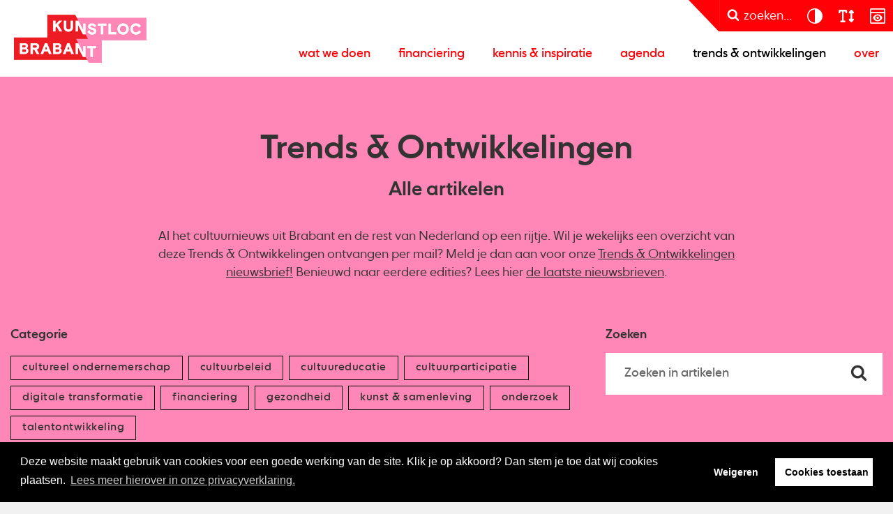

--- FILE ---
content_type: text/html; charset=utf-8
request_url: https://www.kunstlocbrabant.nl/trends-ontwikkelingen?categories=onderzoek
body_size: 98825
content:
<!DOCTYPE html>
<html lang="nl">
<head>
    <!--''''''''''''''''''''''''''''''''''''''''''''''''''''''''''''''''''//-->
    <!--                                                                  //-->
    <!--  This site has been developed by:                                //-->
    <!--  The Cre8ion.Lab - The Creative Communication Company            //-->
    <!--                    Copyright 2026 - All rights reserved          //-->
    <!--  www.cre8ion.com                                                 //-->
    <!--  info@cre8ion.com                                                //-->
    <!--                                                                  //-->
    <!--''''''''''''''''''''''''''''''''''''''''''''''''''''''''''''''''''//-->
    <meta charset="utf-8">
    <title>Trends & ontwikkelingen in de culturele sector</title>
    <meta name="description" content="Al het cultuurnieuws op een rijtje. Blijf op de hoogte van wat er gebeurt op gebied van cultuurbeleid, cultureel ondernemerschap, cultuureducatie, cultuurparticipatie en meer." />
    <meta name="robots" content="index, follow" />
    <meta name="googlebot" content="index, follow" />
    <meta name="author" content="Kunstloc Brabant" />
    <link rel="canonical" href="https://www.kunstlocbrabant.nl/trends-ontwikkelingen" />

    <meta property="og:type" content="website" />
    <meta property="og:site_name" content="Kunstloc Brabant" />
    <meta property="og:locale" content="nl" />
    <meta property="og:title" content="Trends & ontwikkelingen in de culturele sector" />
    <meta property="og:description" content="Al het cultuurnieuws op een rijtje. Blijf op de hoogte van wat er gebeurt op gebied van cultuurbeleid, cultureel ondernemerschap, cultuureducatie, cultuurparticipatie en meer." />
    <meta property="og:image" content="https://www.kunstlocbrabant.nl/cache/trends-ontwikkelingen.2343/trends-ontwikkelingen-s1920x1080.png" />

    <meta name="viewport" content="width=device-width, initial-scale=1, user-scalable=yes, minimum-scale=0, maximum-scale=2" />
    <meta name="apple-mobile-web-app-capable" content="yes" />
    <meta name="apple-mobile-web-app-status-bar-style" content="default" />
    <meta http-equiv="X-UA-Compatible" content="IE=edge" />
    <meta name="author" content="" />
    <meta name="revisit-after" content="6 days" />
    <link rel="stylesheet" href="/Styles/Css/Styles.css?v=7QiuyUurwTafzUKj_BQXmxQ-3ZlMns57lISiBL6_Xvc" />
    <script src="/Scripts/cre8ion-cookieconsent-nl.js" type="text/javascript"></script>
    <script src="/scripts/head.min.js?v=QTZJBvGdju5KsF3PiHWgjQGBDfr5qwDkZMbcIoVVgcE"></script>
    <script src="https://www.youtube.com/player_api"></script>
    <link rel="apple-touch-icon" sizes="180x180" href="/Icons/apple-touch-icon.png?v=NmbqyJQ6w2">
    <link rel="icon" type="image/png" sizes="32x32" href="/Icons/favicon-32x32.png?v=NmbqyJQ6w2">
    <link rel="icon" type="image/png" sizes="16x16" href="/Icons/favicon-16x16.png?v=NmbqyJQ6w2">
    <link rel="manifest" href="/Icons/site.webmanifest?v=NmbqyJQ6w2">
    <link rel="mask-icon" href="/Icons/safari-pinned-tab.svg?v=NmbqyJQ6w2" color="#ff0006">
    <link rel="shortcut icon" href="/Icons/favicon.ico?v=NmbqyJQ6w2">
    <meta name="msapplication-TileColor" content="#b91d47">
    <meta name="theme-color" content="#ffffff">
    <script defer src="https://cdnjs.cloudflare.com/ajax/libs/font-awesome/6.7.2/js/all.min.js" integrity="sha512-b+nQTCdtTBIRIbraqNEwsjB6UvL3UEMkXnhzd8awtCYh0Kcsjl9uEgwVFVbhoj3uu1DO1ZMacNvLoyJJiNfcvg==" crossorigin="anonymous" referrerpolicy="no-referrer"></script>
</head>
<body class=" is-not-homepage">
    <ul class="skip-links">
        <li><a href="#main" class="screen-reader-shortcut"> Door naar de hoofd inhoud</a></li>
        <li><a href="#footer" class="screen-reader-shortcut"> Spring naar de voettekst</a></li>
        <li><a href="#nav-wrapper" class="screen-reader-shortcut"> Naar navigatie</a></li>
    </ul>
    
    <header class="header">
        <div class="header-flex">
            <a href="/" class="logo">Kunstloc Brabant</a>
            <button id="nav-toggle" class="hamburger hamburger--elastic">
                <span class="hamburger-box">
                    <span class="hamburger-inner"></span>
                </span>
            </button>
            <div class="nav-wrapper" id="nav-wrapper">
                <div class="top-nav-wrapper">
                    <svg class="svg-shape" xmlns="http://www.w3.org/2000/svg" width="43" height="42" viewBox="0 0 43 42" fill="none">
                        <path d="M41.3474 42L0.988281 0H42.9883V42H41.3474Z" fill="#FF0006" />
                    </svg>
                    <button title="Zoeken" class="btn btn-primary search search-btn" aria-label="zoeken" aria-pressed="false">
                        <i class="icon icon-search"></i><span class="text">zoeken...</span>
                    </button>
                    <div class="accessibilitys">
                        <button title="Contrast" aria-label="contrast" aria-pressed="false" class="btn btn-primary accessibility" data-type="contrast">
                            <svg xmlns="http://www.w3.org/2000/svg" width="31" height="30" viewBox="0 0 31 30" fill="none">
                                <path d="M26.4948 11.7302C26.2854 11.0491 26.0027 10.389 25.6572 9.76024C25.1547 8.82763 24.516 7.96837 23.7622 7.22438C22.2231 5.684 20.2652 4.63613 18.1293 4.21697C16.0039 3.78735 13.7948 3.99692 11.7845 4.83522C9.7743 5.66304 8.05723 7.07768 6.85318 8.8905C5.64914 10.7033 5 12.8305 5 14.9996C5 17.1687 5.64914 19.3064 6.85318 21.1087C8.05723 22.9216 9.7743 24.3257 11.7845 25.164C13.7948 25.9918 16.0039 26.2119 18.1398 25.7927C20.2757 25.3631 22.2336 24.3152 23.7726 22.7853C24.516 22.0309 25.1547 21.1821 25.6677 20.2495C26.0132 19.6208 26.2854 18.9606 26.5053 18.2795C27.1649 16.1523 27.1649 13.8679 26.5053 11.7407L26.4948 11.7302ZM6.57049 14.9996C6.57049 12.4952 7.56514 10.0956 9.33456 8.33513C11.104 6.56422 13.5016 5.56873 15.9935 5.56873V24.4305C13.4911 24.4305 11.0935 23.435 9.33456 21.6641C7.56514 19.8932 6.57049 17.4936 6.57049 14.9996Z" fill="white" />
                            </svg>
                        </button>
                        <button title="Lettergroote" aria-label="lettergroote" aria-pressed="false" class="btn btn-primary accessibility" data-type="size">
                            <svg xmlns="http://www.w3.org/2000/svg" width="31" height="30" viewBox="0 0 31 30" fill="none">
                                <path d="M7.44421 9.8565V8.571H9.88842V21.426H8.66631C7.99034 21.426 7.44421 22.0004 7.44421 22.7115C7.44421 23.4225 7.99034 23.997 8.66631 23.997H13.5547C14.2307 23.997 14.7768 23.4225 14.7768 22.7115C14.7768 22.0004 14.2307 21.426 13.5547 21.426H12.3326V8.571H14.7768V9.8565C14.7768 10.5675 15.323 11.142 15.9989 11.142C16.6749 11.142 17.221 10.5675 17.221 9.8565V7.92825C17.221 6.86369 16.3999 6 15.3879 6H6.83316C5.8211 6 5 6.86369 5 7.92825V9.8565C5 10.5675 5.54613 11.142 6.2221 11.142C6.89808 11.142 7.44421 10.5675 7.44421 9.8565ZM24.1947 6.37762C23.7173 5.87547 22.942 5.87547 22.4646 6.37762L20.0204 8.94861C19.6691 9.31819 19.566 9.86855 19.7569 10.3506C19.9479 10.8327 20.3909 11.146 20.8874 11.146H22.1095V18.855H20.8874C20.3947 18.855 19.9479 19.1683 19.7569 19.6504C19.566 20.1325 19.6729 20.6828 20.0204 21.0524L22.4646 23.6234C22.942 24.1255 23.7173 24.1255 24.1947 23.6234L26.6389 21.0524C26.9902 20.6828 27.0933 20.1325 26.9024 19.6504C26.7114 19.1683 26.2684 18.855 25.772 18.855H24.5537V11.142H25.7758C26.2684 11.142 26.7153 10.8287 26.9062 10.3466C27.0972 9.86453 26.9902 9.31418 26.6427 8.9446L24.1985 6.3736L24.1947 6.37762Z" fill="white" />
                            </svg>
                        </button>
                        <button title="Prikkelarm" aria-label="prikkelarm" aria-pressed="false" class="btn btn-primary accessibility" data-type="content">
                            <svg width="31" height="30" viewBox="0 0 31 30" fill="none" xmlns="http://www.w3.org/2000/svg">
                                <path fill-rule="evenodd" clip-rule="evenodd" d="M6.69231 4H25.3077C25.759 4 26.1877 4.18051 26.5036 4.49641C26.8195 4.81231 27 5.24103 27 5.69231V24.3077C27 24.759 26.8195 25.1877 26.5036 25.5036C26.1877 25.8195 25.759 26 25.3077 26H6.69231C6.24103 26 5.81231 25.8195 5.49641 25.5036C5.18051 25.1877 5 24.759 5 24.3077V5.69231C5 5.24103 5.18051 4.81231 5.49641 4.49641C5.81231 4.18051 6.24103 4 6.69231 4ZM25.3077 5.69231H6.69231V9.07692H25.3077V5.69231ZM6.69231 10.7692V24.3077H25.3077V10.7692H6.69231ZM22.5774 17.0985C22.0585 15.7672 21.1559 14.6164 19.9826 13.7928C18.8092 12.9692 17.4215 12.5067 16 12.4615C14.5672 12.5067 13.1795 12.9692 12.0174 13.7928C10.8441 14.6164 9.94154 15.7672 9.42256 17.0985L9.23077 17.5385L9.42256 17.9785C9.94154 19.3097 10.8441 20.4605 12.0174 21.2841C13.1908 22.1077 14.5785 22.5703 16 22.6154C17.4328 22.5703 18.8205 22.1077 19.9826 21.2841C21.1559 20.4605 22.0585 19.3097 22.5774 17.9785L22.7692 17.5385L22.5774 17.0985ZM16 20.9231C15.3344 20.9231 14.68 20.72 14.1159 20.3477C13.5631 19.9754 13.1231 19.4451 12.8749 18.8246C12.6154 18.2041 12.5477 17.5272 12.6831 16.8728C12.8185 16.2185 13.1344 15.6092 13.6082 15.1354C14.0821 14.6615 14.68 14.3344 15.3456 14.2103C16 14.0749 16.6882 14.1426 17.2974 14.4021C17.9179 14.6615 18.4482 15.0903 18.8205 15.6431C19.1928 16.1959 19.3959 16.8503 19.3959 17.5272C19.3959 18.4297 19.0349 19.2872 18.4031 19.919C17.7713 20.5508 16.9138 20.9118 16.0113 20.9118L16 20.9231ZM16 19.2308C16.9364 19.2308 17.6923 18.4749 17.6923 17.5385C17.6923 16.6021 16.9364 15.8462 16 15.8462C15.0636 15.8462 14.3077 16.6021 14.3077 17.5385C14.3077 18.4749 15.0636 19.2308 16 19.2308Z" fill="white" />
                            </svg>
                        </button>
                    </div>
                </div>
                <div class="primary-nav">
                    <ul>
                        <li class=" item-wat-we-doen children">
                            <a href="https://www.kunstlocbrabant.nl/wat-we-doen" class="item link-wat-we-doen">Wat we doen</a>
                            <ul class="submenu">                                <li class=" sub-item-cultuurparticipatie"><a href="https://www.kunstlocbrabant.nl/wat-we-doen/cultuurparticipatie" class="subitem sub-link-cultuurparticipatie">Cultuurparticipatie</a></li>                                                            <li class=" sub-item-cultuuradvies-op-maat"><a href="https://www.kunstlocbrabant.nl/wat-we-doen/cultuuradvies-op-maat" class="subitem sub-link-cultuuradvies-op-maat">Cultuuradvies op maat</a></li>                                                            <li class=" sub-item-cultuureducatie"><a href="https://www.kunstlocbrabant.nl/wat-we-doen/cultuureducatie" class="subitem sub-link-cultuureducatie">Cultuureducatie</a></li>                                                            <li class=" sub-item-cultureel-ondernemerschap"><a href="https://www.kunstlocbrabant.nl/wat-we-doen/cultureel-ondernemerschap" class="subitem sub-link-cultureel-ondernemerschap">Cultureel ondernemerschap</a></li>                                                            <li class=" sub-item-kunst-en-samenleving"><a href="https://www.kunstlocbrabant.nl/wat-we-doen/kunst-en-samenleving" class="subitem sub-link-kunst-en-samenleving">Kunst en samenleving</a></li>                                                            <li class=" sub-item-talentontwikkeling-kunst"><a href="https://www.kunstlocbrabant.nl/wat-we-doen/talentontwikkeling-kunst" class="subitem sub-link-talentontwikkeling-kunst">Talentontwikkeling kunst</a></li>                                                            <li class=" sub-item-cultuurbeleid"><a href="https://www.kunstlocbrabant.nl/wat-we-doen/cultuurbeleid" class="subitem sub-link-cultuurbeleid">Cultuurbeleid</a></li>                            </ul>
                        </li>
                    
                        <li class=" item-financiering children">
                            <a href="https://www.kunstlocbrabant.nl/financiering" class="item link-financiering">Financiering</a>
                            <ul class="submenu">                                <li class=" sub-item-versterken-cultureel-ondernemerschap"><a href="https://www.kunstlocbrabant.nl/financiering/versterken-cultureel-ondernemerschap" class="subitem sub-link-versterken-cultureel-ondernemerschap">Versterken cultureel ondernemerschap</a></li>                                                            <li class=" sub-item-levendig-brabant-mix"><a href="https://www.kunstlocbrabant.nl/financiering/levendig-brabant-mix" class="subitem sub-link-levendig-brabant-mix">Levendig Brabant</a></li>                                                            <li class=" sub-item-financiering-cultureel-ondernemerschap"><a href="https://www.kunstlocbrabant.nl/financiering/financiering-cultureel-ondernemerschap" class="subitem sub-link-financiering-cultureel-ondernemerschap">financiering cultureel ondernemerschap</a></li>                                                            <li class=" sub-item-financiering-cultuureducatie"><a href="https://www.kunstlocbrabant.nl/financiering/financiering-cultuureducatie" class="subitem sub-link-financiering-cultuureducatie">financiering cultuureducatie</a></li>                                                            <li class=" sub-item-overzicht-subsidieregelingen-en-fondsen"><a href="https://www.kunstlocbrabant.nl/financiering/overzicht-subsidieregelingen-en-fondsen" class="subitem sub-link-overzicht-subsidieregelingen-en-fondsen">Overzicht subsidieregelingen en fondsen</a></li>                            </ul>
                        </li>
                    
                        <li class=" item-kennis-inspiratie">
                            <a href="https://www.kunstlocbrabant.nl/kennis-inspiratie" class="item link-kennis-inspiratie">Kennis & inspiratie</a>
                            
                        </li>
                    
                        <li class=" item-agenda">
                            <a href="https://www.kunstlocbrabant.nl/agenda" class="item link-agenda">Agenda</a>
                            
                        </li>
                    
                        <li class=" item-trends-ontwikkelingen">
                            <a href="https://www.kunstlocbrabant.nl/trends-ontwikkelingen" class="item link-trends-ontwikkelingen active">Trends & ontwikkelingen</a>
                            
                        </li>
                    
                        <li class=" item-over children">
                            <a href="https://www.kunstlocbrabant.nl/over" class="item link-over">Over</a>
                            <ul class="submenu">                                <li class=" sub-item-contact"><a href="https://www.kunstlocbrabant.nl/over/contact" class="subitem sub-link-contact">Contact</a></li>                                                            <li class=" sub-item-nieuwsbrief"><a href="https://www.kunstlocbrabant.nl/over/nieuwsbrief" class="subitem sub-link-nieuwsbrief">Nieuwsbrieven</a></li>                                                            <li class=" sub-item-wie-is-wie"><a href="https://www.kunstlocbrabant.nl/over/wie-is-wie" class="subitem sub-link-wie-is-wie">Wie is wie</a></li>                                                            <li class=" sub-item-raad-van-toezicht"><a href="https://www.kunstlocbrabant.nl/over/raad-van-toezicht" class="subitem sub-link-raad-van-toezicht">Raad van toezicht</a></li>                                                            <li class=" sub-item-vacatures"><a href="https://www.kunstlocbrabant.nl/over/vacatures" class="subitem sub-link-vacatures">Vacatures</a></li>                                                            <li class=" sub-item-logo"><a href="https://www.kunstlocbrabant.nl/over/logo" class="subitem sub-link-logo">Logo</a></li>                            </ul>
                        </li>
                    </ul>
                </div>
            </div>

        </div>
        <div class="search-popup">
            <div class="grid">
                <div class="col-6-12 push-3-12 sm-col-1-1 sm-push-0">
                    <div class="search-container">
                        <p class="title">
                            Zoek bijvoorbeeld naar een activiteit of pagina
                        </p>
                        <div class="input-container">
                            <form method="get" class="flex" action="https://www.kunstlocbrabant.nl/zoekresultaten">
                                <input type="text" value="" name="q" placeholder="Zoeken..." />
                                <button class="input-search-btn">
                                    <i class="icon icon-search"></i>
                                </button>
                            </form>
                        </div>
                    </div>

                </div>

            </div>

        </div>
    </header>


    <main class="content">
        <div id="main">
                
<section class="content-blocks">
    

        
<a name="news"></a>
<section class="section home-producties contentblock-TrendsOverview">
    <div class="intro-wrapper">
        <div class="grid">
            <div class="col-1-1">
                <div class="col-8-12 push-2-12 sm-col-1-1 sm-push-0 no-p content-title-wrapper ">
                        <h1 class="title">Trends &amp; Ontwikkelingen</h1>

                        <h2 class="subtitle">Alle artikelen</h2>
                        <div class="text">
                            <p>Al het cultuurnieuws uit Brabant en de rest van Nederland op een rijtje. Wil je wekelijks een overzicht van deze Trends &amp; Ontwikkelingen ontvangen per mail? Meld je dan aan voor onze <a href="/nieuwsbrief">Trends &amp; Ontwikkelingen nieuwsbrief!</a> Benieuwd naar eerdere edities? Lees hier <a href="/archief-trends-ontwikkelingen">de laatste nieuwsbrieven</a>.</p>
                        </div>
                </div>
            </div>
            <div class="col-1-1 no-p overview overview-normal">
                <div class="col-1-1 no-p">
                    <form class="col-1-1 no-p">
                        <div class="col-2-3 sm-col-1-1">
                                <div class="checkbox-filters no-p clearfix">
                                    <div class="flex justify-space-between filter-title-wrapper">
                                        <h3 class="filter-title" id="categorie-filters">Categorie</h3>
                                    </div>
                                    <div class="" role="group" aria-labelledby="categorie-filters">
                                        <ul class="checkboxes filter dropdown">
                                                <li>
                                                    <div tabindex="0" role="checkbox" class="checkbox" data-checkbox-value="cultureel-ondernemerschap" data-checkbox-name="categorie" aria-checked="false">
                                                        Cultureel ondernemerschap
                                                    </div>
                                                </li>
                                                <li>
                                                    <div tabindex="0" role="checkbox" class="checkbox" data-checkbox-value="cultuurbeleid" data-checkbox-name="categorie" aria-checked="false">
                                                        Cultuurbeleid
                                                    </div>
                                                </li>
                                                <li>
                                                    <div tabindex="0" role="checkbox" class="checkbox" data-checkbox-value="cultuureducatie" data-checkbox-name="categorie" aria-checked="false">
                                                        Cultuureducatie
                                                    </div>
                                                </li>
                                                <li>
                                                    <div tabindex="0" role="checkbox" class="checkbox" data-checkbox-value="cultuurparticipatie" data-checkbox-name="categorie" aria-checked="false">
                                                        Cultuurparticipatie
                                                    </div>
                                                </li>
                                                <li>
                                                    <div tabindex="0" role="checkbox" class="checkbox" data-checkbox-value="digitale-transformatie" data-checkbox-name="categorie" aria-checked="false">
                                                        Digitale transformatie
                                                    </div>
                                                </li>
                                                <li>
                                                    <div tabindex="0" role="checkbox" class="checkbox" data-checkbox-value="financiering" data-checkbox-name="categorie" aria-checked="false">
                                                        Financiering
                                                    </div>
                                                </li>
                                                <li>
                                                    <div tabindex="0" role="checkbox" class="checkbox" data-checkbox-value="gezondheid" data-checkbox-name="categorie" aria-checked="false">
                                                        Gezondheid
                                                    </div>
                                                </li>
                                                <li>
                                                    <div tabindex="0" role="checkbox" class="checkbox" data-checkbox-value="kunst-samenleving" data-checkbox-name="categorie" aria-checked="false">
                                                        Kunst &amp; Samenleving
                                                    </div>
                                                </li>
                                                <li>
                                                    <div tabindex="0" role="checkbox" class="checkbox" data-checkbox-value="onderzoek" data-checkbox-name="categorie" aria-checked="false">
                                                        Onderzoek
                                                    </div>
                                                </li>
                                                <li>
                                                    <div tabindex="0" role="checkbox" class="checkbox" data-checkbox-value="talentontwikkeling" data-checkbox-name="categorie" aria-checked="false">
                                                        Talentontwikkeling
                                                    </div>
                                                </li>
                                        </ul>
                                    </div>
                                </div>
                        </div>
                        <div class="col-1-3 sm-col-1-1">
                            <div class="input-wrapper">
                                <label class="filter-title">Zoeken</label>
                                <div class="input-container">
                                    <input type="text" name="q" placeholder="Zoeken in artikelen" value="" />
                                    <button aria-label="Zoeken" class="input-search-btn" type="submit"><i class="icon icon-search"></i></button>
                                </div>
                            </div>
                        </div>
                    </form>
                </div>
            </div>
        </div>
    </div>
    <div class="trends-wrapper">
        <div class="grid">

            <div class="col-1-1 ">
                <div class="masonry-grid">
                            <div class="overview-item trends col-1-2 md-col-1-2 sm-col-1-1">
                                <div class="info">


                                        <p><strong>Groot Leids Cultuurdebat: nul euro extra naar cultuur of een groot uitgaansgebied?</strong></p>
                                        <div class="text">
                                            <p>Het eerste grote debat in Leiden in aanloop naar de gemeenteraadsverkiezingen op 18 maart ging over cultuur. Tien politici kruisten de degens over dit onderwerp, maar echt wapengekletter bleef uit in de Nobel. De organisatie hiervan was in handen van de Cultuurtafel Leiden, een samenwerkingsverband van vijftien culturele instellingen in de stad. Zij hameren er al langer op dat Leiden in verhouding tot vergelijkbare steden te weinig geld uittrekt voor kunst en cultuur: 70 euro per inwoner per jaar. In andere middelgrote steden loopt dat soms op tot boven de 100 euro.</p><p>VVD-vertegenwoordiger Friso Versluijs windt er in zijn antwoord geen doekjes om en zegt: ,,Nul euro extra voor cultuur. Er moeten nu eenmaal keuzes worden gemaakt. Laten we kijken hoe die huidige 70 euro per inwoner optimaal kan worden verdeeld.’’ Aan de andere kant van het spectrum staat Studenten voor Leiden (SvL). Deze partij wist onlangs een meerderheid van de gemeenteraad achter zich te krijgen om het budget voor culturele subsidies met ruim drie ton te verhogen. Tijdens het debat toont SvL-vertegenwoordiger Stijn van der Horn zich opnieuw een warm pleitbezorger van cultuur. Behalve meer geld voor makers bepleit hij ook meer levendigheid in de stad.&nbsp;</p>
                                        </div>
                                    <div class="date-wrapper">
                                        <p class="">30-01-2026,</p>
                                                <p>
                                                    <span>Bron: </span><a href="https://www.leidschdagblad.nl/regio/leiden/groot-leids-cultuurdebat-nul-euro-extra-naar-cultuur-of-een-groot-uitgaansgebied/127511311.html">Leidsch Dagblad</a>
                                                </p>
                                    </div>
                                        <div class="tags">
                                                <span class="tag">Cultuurbeleid</span>
                                        </div>
                                </div>
                            </div>
                            <div class="overview-item trends col-1-2 md-col-1-2 sm-col-1-1">
                                <div class="info">


                                        <p><strong>Cultuur elitair? In Heerlen halen museum, theater en poppodium recordaantal bezoekers</strong></p>
                                        <div class="text">
                                            <p>Vorig jaar was een succes voor Schunck Museum, PLT Theater Heerlen en poppodium Nieuwe Nor. Alle drie haalden ze een recordaantal bezoekers. Het is een hardnekkig idee dat cultuur elitair is. Toch lijkt het een achterhaald stigma. Steeds meer mensen weten dus hun weg te vinden naar het museum, poppodium en theater. Hoe kan dat? Een gesprek tussen drie culturele (marketing)bazen. Kees van den Berg (directeur Nieuwe Nor), Yoram Reintjens (hoofd marketing PLT Theater) en Dana Nieuwenboom (manager marketing en communicatie Schunck) gaan in gesprek.</p><p>Kees: „Dat komt onder andere door ons aanbod. Het is sowieso lastig om jongeren naar het poppodium te krijgen. Uitgaan is tegenwoordig erg duur. Om ze toch binnen te krijgen, hebben we nu 16+ feesten.” Yoram: „Bij ons is het echt een vooroordeel, dat er alleen ouderen naar het theater komen. Kom hier maar eens kijken als Jay Francis optreedt, dan zie je vooral jonge mensen." Wat ook helpt, is laagdrempeligheid. Het is een populair woord, maar alle drie de managers zijn het erover eens dat het werkt. Dana: „Onze bieb zit op meerdere locaties. Daardoor raken mensen bekend met ons en zijn we nooit ver weg."</p>
                                        </div>
                                    <div class="date-wrapper">
                                        <p class="">30-01-2026,</p>
                                                <p>
                                                    <span>Bron: </span><a href="https://www.limburger.nl/regio/heerlen/cultuur-elitair-in-heerlen-halen-museum-theater-en-poppodium-recordaantal-bezoekers-de-bank-en-tv-zijn-onze-grootste-concurrenten/127187147.html">De Limburger</a>
                                                </p>
                                    </div>
                                        <div class="tags">
                                                <span class="tag">Cultureel ondernemerschap</span>
                                                <span class="tag">Kunst &amp; Samenleving</span>
                                        </div>
                                </div>
                            </div>
                            <div class="overview-item trends col-1-2 md-col-1-2 sm-col-1-1">
                                <div class="info">


                                        <p><strong>In de Bibliotoop in Woensel-Noord krijgen buurtbewoners het gevoel er bij te horen</strong></p>
                                        <div class="text">
                                            <p>Van Nederlanders boven de vijftien voelt 15 procent zich buitengesloten in de samenleving, blijkt uit CBS-onderzoek. Dat zijn vaker vrouwen, migranten, mensen met een lager inkomen of minder scholing. In de Bibliotoop in Woensel-Noord krijgen buurtbewoners het gevoel er wél bij te horen. „Mensen hebben dit nodig.”</p><p>De bibliotoop is een belangrijke plek voor de wijk, vooral voor de kwetsbare bewoners. Je ‘buitengesloten voelen’ is iets anders dan eenzaam zijn, vertelt Tanja Traag, hoofdsocioloog bij het CBS. "Om erbij te horen heb je daadwerkelijke verbinding met anderen nodig, die je het gevoel kunnen geven dat je gezien mag worden en ergens bij hoort.” Dat is precies wat de Bibliotoop in Eindhoven wil faciliteren. Eindhoven telt vier van dit soort locaties in verschillende stadsdelen.&nbsp;</p>
                                        </div>
                                    <div class="date-wrapper">
                                        <p class="">29-01-2026,</p>
                                                <p>
                                                    <span>Bron: </span><a href="https://www.nrc.nl/nieuws/2026/01/29/zij-vinden-mensen-eng-en-voelen-zich-nergens-thuis-behalve-bij-de-bibliotoop-in-woensel-noord-a4918866?gift_token=4918866~1770292195~UFBC5101SSqiPMd2tW-cEQ~ilRq8VucEoCz4Q_JclECOK5ROypHVU_6DknkFFS6Uus">NRC</a>
                                                </p>
                                            <p>
                                                <span>Bron: </span>
                                                <a href="https://www.cbs.nl/nl-nl/longread/statistische-trends/2026/buitengesloten-voelen-in-de-samenleving">CBS</a>
                                            </p>
                                    </div>
                                        <div class="tags">
                                                <span class="tag">Kunst &amp; Samenleving</span>
                                        </div>
                                </div>
                            </div>
                            <div class="overview-item trends col-1-2 md-col-1-2 sm-col-1-1">
                                <div class="info">


                                        <p><strong>Gemeenteambtenaar, verbreed je blik op cultuur: zoek contact met andere domeinen</strong></p>
                                        <div class="text">
                                            <p>Veel cultuurbeleidsnota’s van gemeenten hebben de mond vol van het lokale ‘bloeiende culturele leven’, maar kijken vaak met een te smalle blik naar kunst en cultuurparticipatie, merken Sandra Trienekens en Annemarth Idenburg. Verbreed je blik! Kunst en cultuurparticipatie zijn immers verbonden aan alle aspecten van het leven. Ga na de gemeenteraadsverkiezingen en de daaropvolgende coalitieonderhandelingen het gesprek aan met collega’s.</p><p>De vraag welke rollen kunst en cultuurparticipatie spelen in een vitale lokale gemeenschap stond centraal in de recente studie van Urban Paradoxes en Trendbureau Overijssel: Ik zie, ik zie, wat jij niet ziet: handreiking voor een gesprek over de toekomstige rol van kunst en cultuur in de samenleving. Daarin constateren we dat gemeenten vaak met een te smalle blik naar kunst en cultuurparticipatie kijken.</p>
                                        </div>
                                    <div class="date-wrapper">
                                        <p class="">29-01-2026,</p>
                                                <p>
                                                    <span>Bron: </span><a href="https://www.lkca.nl/opinie/ga-vanuit-een-bredere-blik-in-gesprek-over-kunst-en-cultuurparticipatie-in-de-gemeente/">LKCA</a>
                                                </p>
                                    </div>
                                        <div class="tags">
                                                <span class="tag">Cultuurparticipatie</span>
                                        </div>
                                </div>
                            </div>
                            <div class="overview-item trends col-1-2 md-col-1-2 sm-col-1-1">
                                <div class="info">


                                        <p><strong>Recordaantal Museumkaarthouders, digitale kaart belangrijke groeifactor</strong></p>
                                        <div class="text">
                                            <p>Het aantal mensen met een Museumkaart is afgelopen jaar gestegen naar een recordhoogte. Eind vorig jaar waren er ruim 1,54 miljoen kaarthouders, een groei van 3,2 procent ten opzichte van 2024. Dat meldt de Museumvereniging. Vooral de introductie van de digitale Museumkaart droeg bij aan de groei.</p><p>De Museumkaart is sinds vorig jaar ook beschikbaar als app. Inmiddels maken zo'n 500.000 mensen gebruik van een digitale kaart, ongeveer een derde van het totaal. Volgens de Museumvereniging verlaagt dat de drempel voor museumbezoek. "Je telefoon heb je immers altijd bij je", zegt directeur Vera Carasso.</p>
                                        </div>
                                    <div class="date-wrapper">
                                        <p class="">29-01-2026,</p>
                                                <p>
                                                    <span>Bron: </span><a href="https://nos.nl/artikel/2600159-recordaantal-museumkaarthouders-digitale-kaart-belangrijke-groeifactor">NOS</a>
                                                </p>
                                            <p>
                                                <span>Bron: </span>
                                                <a href="https://museumvereniging.nl/pers/succes-museumkaart-zet-onverminderd-door/">Museumvereniging</a>
                                            </p>
                                    </div>
                                        <div class="tags">
                                                <span class="tag">Kunst &amp; Samenleving</span>
                                        </div>
                                </div>
                            </div>
                            <div class="overview-item trends col-1-2 md-col-1-2 sm-col-1-1">
                                <div class="info">


                                        <p><strong>Stichting Forten Nederland reikt Linie-awards uit</strong></p>
                                        <div class="text">
                                            <p>Stichting Forten Nederland heeft op 22 januari 2026 &nbsp;de jaarlijkse Linie Awards uitgereikt tijdens een bijeenkomst op Fort bij Rijnauwen te Bunnik. Onder toeziend oog van ruim 100 erfgoedrelaties ontvingen twee mensen, die zich namens hun organisatie inzetten voor het behoud en de ontwikkeling van het verdedigingserfgoed in Nederland, een award: Eveline Blok van Vereniging Natuurmonumenten én Audrey Satoer van Fort Kijkduin.</p><p>De Linie Award, een prestigieuze erkenning binnen de branche van het verdedigingserfgoed, wordt toegekend aan personen die op innovatieve, duurzame of maatschappelijk betrokken wijze bijdragen aan de zichtbaarheid en beleefbaarheid van forten, vestingen, bunkers of linies.</p>
                                        </div>
                                    <div class="date-wrapper">
                                        <p class="">29-01-2026,</p>
                                                <p>
                                                    <span>Bron: </span><a href="https://erfgoedstem.nl/stichting-forten-nederland-reikt-linie-awards-uit/">Erfgoedstem</a>
                                                </p>
                                    </div>
                                        <div class="tags">
                                                <span class="tag">Kunst &amp; Samenleving</span>
                                        </div>
                                </div>
                            </div>
                            <div class="overview-item trends col-1-2 md-col-1-2 sm-col-1-1">
                                <div class="info">


                                        <p><strong>Subsidie voor restauratie en herbestemming van 14 panden in Drentse Koloni&#xEB;n van Weldadigheid</strong></p>
                                        <div class="text">
                                            <p>De provincie Drenthe verleent een subsidie van in totaal 1,9 miljoen euro voor de restauratie, verduurzaming en herbestemming van diverse panden in UNESCO Werelderfgoed Koloniën van Weldadigheid. Het geld gaat naar in totaal 14 projecten in Veenhuizen, Frederiksoord en Wilhelminaoord.</p>
                                        </div>
                                    <div class="date-wrapper">
                                        <p class="">29-01-2026,</p>
                                                <p>
                                                    <span>Bron: </span><a href="https://erfgoedstem.nl/subsidie-voor-restauratie-en-herbestemming-van-14-panden-in-drentse-kolonien-van-weldadigheid/">Erfgoedstem</a>
                                                </p>
                                    </div>
                                        <div class="tags">
                                                <span class="tag">Cultuurbeleid</span>
                                        </div>
                                </div>
                            </div>
                            <div class="overview-item trends col-1-2 md-col-1-2 sm-col-1-1">
                                <div class="info">
                                        <div class="image-wrap" aria-label="Nederlandse bibliotheken in Europese vergelijking, de Nederbieb">
                                            <img src="https://www.kunstlocbrabant.nl/cache/nederlandse-bibliotheken-in-europese-vergelijking-.22416/nederlandse-bibliotheken-in-europese-vergelijking--s800x600.jpg" loading="lazy" alt="Nederlandse bibliotheken in Europese vergelijking, de Nederbieb"></img><span class="image-credits">Onderzoek | Illustratie: Hilal Uzuner</span>
                                        </div>


                                        <p><strong>Nederlandse bibliotheken in Europese vergelijking, de Nederbieb</strong></p>
                                        <div class="text">
                                            <p>De vele resultaten van de Gegevenslevering Wsob laten zien hoe het Nederlandse bibliotheeknetwerk zich ontwikkelt. Vaak wordt daarbij de vraag gesteld hoe Nederland het eigenlijk doet in vergelijking met andere landen. Is de ontwikkeling naar een ‘maatschappelijk-educatieve’ bibliotheek een specifiek Nederlandse trend? Of zijn in andere landen dezelfde trends zichtbaar? Een vergelijking van Europese bibliotheekstatistieken (2015-2024) biedt een nieuw perspectief op de Nederlandse cijfers.</p><p>De vergelijking laat de voorzichtige conclusie toe dat de Nederlandse openbare bibliotheken goed op weg zijn om de fysieke, ‘maatschappelijk-educatieve bibliotheek’ vorm te geven. Met de groei van het aantal bezoeken en activiteiten bevindt ons land zich in de voorhoede van de onderzochte landen.&nbsp;</p>
                                        </div>
                                    <div class="date-wrapper">
                                        <p class="">29-01-2026,</p>
                                            <p>
                                                <span>Bron: </span>
                                                <a href="https://www.bibliotheeknetwerk.nl/publicaties/dossier-bibliotheekstatistiek-2024/nederland-in-europese-vergelijking">Bibliotheek Netwerk</a>
                                            </p>
                                    </div>
                                        <div class="tags">
                                                <span class="tag">Kunst &amp; Samenleving</span>
                                        </div>
                                </div>
                            </div>
                            <div class="overview-item trends col-1-2 md-col-1-2 sm-col-1-1">
                                <div class="info">


                                        <p><strong>Muziekeducatieve memes die we links moeten laten liggen</strong></p>
                                        <div class="text">
                                            <p>Er zijn van die ideeën die een onverwoestbaar leven leiden in de legitimatielobby van de muziekeducatie. Ze worden gebruikt en hergebruikt en her-hergebruikt totdat niemand meer weet waar dat idee vandaan kwam en of het eigenlijk wel klopt. Muziekeducatieve memes die we maar liever links moeten laten liggen. Evert Bisschop Boele, lector aan de Hanzehogeschool, noemt er een aantal. Waaronder het misverstand dat er in Nederland nog maar 12 muziekscholen zijn.&nbsp;</p>
                                        </div>
                                    <div class="date-wrapper">
                                        <p class="">29-01-2026,</p>
                                                <p>
                                                    <span>Bron: </span><a href="https://www.linkedin.com/pulse/muziekeducatieve-memes-lectoraat-kunsteducatie-hanze-ctm9e/">Blog Lectoraat Kunsteducatie Hanze</a>
                                                </p>
                                    </div>
                                        <div class="tags">
                                                <span class="tag">Cultuureducatie</span>
                                        </div>
                                </div>
                            </div>
                            <div class="overview-item trends col-1-2 md-col-1-2 sm-col-1-1">
                                <div class="info">


                                        <p><strong>Louvre-topstuk bij hoge uitzondering te zien in nieuwe expositie Rijksmuseum</strong></p>
                                        <div class="text">
                                            <p>Het Louvre heeft een wereldberoemd werk uit de collectie uitgeleend aan het Rijksmuseum in Amsterdam. Het is pas de tweede keer dat het Parijse museum de sculptuur Slapende Hermaphroditus, een Romeins marmeren beeld uit de tweede eeuw, in bruikleen geeft. Het beeld dat in de zeventiende eeuw is verfraaid door Gian Lorenzo Bernini maakt in Amsterdam deel uit van de tentoonstelling Metamorfosen.</p>
                                        </div>
                                    <div class="date-wrapper">
                                        <p class="">29-01-2026,</p>
                                                <p>
                                                    <span>Bron: </span><a href="https://www.nu.nl/cultuur-overig/6384199/louvre-topstuk-bij-hoge-uitzondering-te-zien-in-nieuwe-expositie-rijksmuseum.html">NU</a>
                                                </p>
                                    </div>
                                        <div class="tags">
                                                <span class="tag">Cultureel ondernemerschap</span>
                                        </div>
                                </div>
                            </div>
                            <div class="overview-item trends col-1-2 md-col-1-2 sm-col-1-1">
                                <div class="info">


                                        <p><strong>Hollywood maakt zich zorgen over de overname van Warner Bros.</strong></p>
                                        <div class="text">
                                            <div>De op handen zijnde overname van het Amerikaanse filmbedrijf Warner Bros., waarschijnlijk door Netflix, zorgt onder makers voor veel onrust. Makers vrezen dat één groot bedrijf te veel macht krijgt en dat er dan minder keuze en creativiteit overblijft. Netflix en Paramount bieden allebei veel geld, maar de uiteindelijke beslissing is nog niet genomen en moet nog worden goedgekeurd door aandeelhouders en de Amerikaanse overheid. Sommige makers zijn bang dat banen verdwijnen en dat films minder vaak in de bioscoop komen. Ook vrezen zij dat algoritmes meer gaan bepalen welke films worden gemaakt.</div>
                                        </div>
                                    <div class="date-wrapper">
                                        <p class="">29-01-2026,</p>
                                                <p>
                                                    <span>Bron: </span><a href="https://www.nrc.nl/nieuws/2026/01/28/hollywood-maakt-zich-zorgen-over-de-overname-van-warner-bros-het-is-nu-allemaal-voorbij-a4918788">NRC</a>
                                                </p>
                                    </div>
                                        <div class="tags">
                                                <span class="tag">Cultureel ondernemerschap</span>
                                        </div>
                                </div>
                            </div>
                            <div class="overview-item trends col-1-2 md-col-1-2 sm-col-1-1">
                                <div class="info">


                                        <p><strong>Opinie: Spreid rijksmusea ook echt over het rijk</strong></p>
                                        <div class="text">
                                            <div><p>Van de 31 rijksmusea in Nederland zijn er 24 in de Randstad, en 0 (geen enkele) in Groningen, Drenthe, Limburg, Noord-Brabant en Zeeland. Daarmee gaat er van de 260 miljoen euro die jaarlijks aan rijksmusea besteed wordt ook 0 (nul) euro naar musea deze provincies. Dit terwijl ook in deze provincies musea wel degelijk zorgdragen voor nationaal cultuurgoed en een nationaal verhaal vertellen.</p><p>Het dichten van het rift tussen Randstad en regio was een van de grote beleidsambities van het vorige kabinet. Op dit gebied is ook best wat gebeurd. Het kabinet omarmde het rapport Elke Regio Telt, waarin drie adviesraden lieten zien dat bepaalde regio’s in Nederland, als gevolg van rijksbeleid, te maken hebben met een stapeling van achterstanden. Tegelijkertijd vraagt de doorvertaling van de belangrijkste aanbeveling, ‘herijk de beleids- en investeringslogica van het rijk’, nog om actie van het nieuwe kabinet. Het zou mooi zijn als het nieuwe kabinet oog zou hebben voor die topmusea buiten de Randstad die óók ons nationale verhaal vertellen. Zodat zij hun werk nog beter kunnen doen, daarmee nog meer mensen kunnen bereiken om zo ook heel Nederland beter te verbinden.&nbsp;</p></div>
                                        </div>
                                    <div class="date-wrapper">
                                        <p class="">29-01-2026,</p>
                                                <p>
                                                    <span>Bron: </span><a href="https://www.volkskrant.nl/columns-opinie/opinie-spreid-rijksmusea-ook-echt-over-het-rijk~b149cbc3/">de Volkskrant</a>
                                                </p>
                                    </div>
                                        <div class="tags">
                                                <span class="tag">Cultuurbeleid</span>
                                        </div>
                                </div>
                            </div>
                            <div class="overview-item trends col-1-2 md-col-1-2 sm-col-1-1">
                                <div class="info">


                                        <p><strong>Nieuwe ateliers beschikbaar voor creatieve makers in Eindhoven</strong></p>
                                        <div class="text">
                                            <p>Eindhoven heeft er een nieuwe plek voor professionele creatieve makers bij. Aan de Ruysdaelbaan 106 is een voormalig kantoorpand omgebouwd tot een toekomstbestendig ateliergebouw met ongeveer vijftig werkruimtes. Het gebouw biedt een functionele én inspirerende omgeving waar makers hun praktijk kunnen starten, laten groeien en verder ontwikkelen.</p><p>De vraag naar betaalbare en passende werkruimtes is groot, vooral onder makers die aan het begin van hun beroepspraktijk staan. Daarom is 70% van de atelierruimtes bestemd voor startende makers, terwijl 30% wordt verhuurd aan gevestigde makers die bijvoorbeeld ervaring delen, bijdragen aan talentontwikkeling of een maatschappelijke rol vervullen.&nbsp;</p>
                                        </div>
                                    <div class="date-wrapper">
                                        <p class="">28-01-2026,</p>
                                                <p>
                                                    <span>Bron: </span><a href="https://cultuureindhoven.nl/nieuws/nieuwe-ateliers-beschikbaar-voor-creatieve-makers-in-eindhoven/">Cultuur Eindhoven</a>
                                                </p>
                                    </div>
                                        <div class="tags">
                                                <span class="tag">Cultureel ondernemerschap</span>
                                                <span class="tag">Cultuurbeleid</span>
                                        </div>
                                </div>
                            </div>
                            <div class="overview-item trends col-1-2 md-col-1-2 sm-col-1-1">
                                <div class="info">


                                        <p><strong>Raad voor Cultuur kritisch over aanvraag stoppen aanbodkanalen NPO</strong></p>
                                        <div class="text">
                                            <p>De Raad voor Cultuur is kritisch over het verzoek van de NPO aan demissionair minister Gouke Moes (OCW) om een vijftal aanbodkanalen te beëindigen. In een briefadvies op verzoek van de bewindspersoon uit de raad met name zorgen over de verschraling van het culturele aanbod op de NPO.</p><p>De raad schrijft er begrip voor te hebben dat de NPO vanwege de omroepbezuinigingen scherpe keuzes moet maken. Inhoudelijk vallen de gemaakte keuzes ook nog wel te volgen. Maar de raad mist onderbouwing. Met name blijft de vraag hoe na stopzetting specifiek het culturele aanbod voor kijkers en luisteraars elders vindbaar en toegankelijk blijft. Om dat te borgen is meer inzicht nodig in de wijze waarop het verplaatsen van dat aanbod naar andere NPO-kanalen concreet wordt ingevuld, stelt de raad. Ook mist de raad publieksonderzoek. Dit heeft niet alleen impact voor kijkers en luisteraars, maar ook op de NPO als platform voor nieuw cultureel talent.</p>
                                        </div>
                                    <div class="date-wrapper">
                                        <p class="">28-01-2026,</p>
                                                <p>
                                                    <span>Bron: </span><a href="https://www.raadvoorcultuur.nl/actueel/nieuws/2026/01/27/raad-voor-cultuur-kritisch-over-aanvraag-stoppen-aanbodkanalen-npo">Raad voor Cultuur</a>
                                                </p>
                                    </div>
                                        <div class="tags">
                                                <span class="tag">Cultuurbeleid</span>
                                                <span class="tag">Financiering</span>
                                        </div>
                                </div>
                            </div>
                            <div class="overview-item trends col-1-2 md-col-1-2 sm-col-1-1">
                                <div class="info">


                                        <p><strong>ESNS Business Dag 2026 laat zien hoe partnerships in live entertainment volwassen worden</strong></p>
                                        <div class="text">
                                            <p>Tijdens ESNS 2026 stond de Business Dag, georganiseerd door ESNS en HellYes, volledig in het teken van de veranderende dynamiek tussen merken, festivals en live entertainment. In Brouwerij Martinus in Groningen kwamen professionals uit de muziek-, festival- en sponsorwereld samen om te reflecteren op marktontwikkelingen, data, samenwerking en de toekomstbestendigheid van partnerships. SponsorReport was aanwezig en deed verslag van de gesprekken, inzichten en discussies die samen een helder beeld schetsten van een sector in beweging.</p>
                                        </div>
                                    <div class="date-wrapper">
                                        <p class="">28-01-2026,</p>
                                                <p>
                                                    <span>Bron: </span><a href="https://www.sponsorreport.nl/entertainmentesns-business-dag-2026-laat-zien-hoe-partnerships-in-live-entertainment-volwassen-worden/">Sponsor Report</a>
                                                </p>
                                    </div>
                                        <div class="tags">
                                                <span class="tag">Cultureel ondernemerschap</span>
                                                <span class="tag">Financiering</span>
                                        </div>
                                </div>
                            </div>
                            <div class="overview-item trends col-1-2 md-col-1-2 sm-col-1-1">
                                <div class="info">


                                        <p><strong>Nieuw - De Cultuurconnectie vacaturebank</strong></p>
                                        <div class="text">
                                            <p>Vanaf 28 januari staat de Cultuurconnectie vacaturebank online. Hier zie je meest actuele overzicht van vacatures bij leden en andere partijen in onze branche zoals centra voor de kunsten, muziek- en theaterscholen, provinciale ondersteuningsinstellingen en Volksuniversiteiten. Een vacature plaatsen is gratis voor leden.</p>
                                        </div>
                                    <div class="date-wrapper">
                                        <p class="">28-01-2026,</p>
                                                <p>
                                                    <span>Bron: </span><a href="https://www.cultuurconnectie.nl/actueel/nieuws/q/nid/288/title/nieuw-de-cultuurconnectie-vacaturebank">Cultuurconnectie</a>
                                                </p>
                                    </div>
                                        <div class="tags">
                                                <span class="tag">Cultuureducatie</span>
                                        </div>
                                </div>
                            </div>
                            <div class="overview-item trends col-1-2 md-col-1-2 sm-col-1-1">
                                <div class="info">


                                        <p><strong>Choreograaf, theatermaker en community artist Jordy Dik wil zonder woorden de wereld beter maken</strong></p>
                                        <div class="text">
                                            <p>Jordy Dik is in tien jaar tijd uitgegroeid tot een vooraanstaand figuur in de community art, met diverse onderscheidingen op zak. Hij werkt onder meer met vluchtelingen en met kinderen met en zonder beperking. Inclusief werken, stelt Dik, is niet ingewikkeld, maar methodes die tot kunst leiden zijn dat wel. Hij bouwt voorstellingen op met zijn ‘Relational Choreography’, waarin hij ook cursussen geeft.</p><p>Graag zou Dik zien dat zijn dansers in de toekomst een opleiding kunnen volgen aan dansacademies. ‘Als beleidsmakers échte gelijkwaardigheid en inclusiviteit willen, moeten ze meer maatwerk mogelijk maken.’ Het lastige is dat Compagnie Tiuri niet in bestaande hokjes past. Het subsidiesysteem laat niet toe dat Dik zijn performers betaalt. ‘Mijn droom is dat ál mijn dansers over vijf jaar een contract hebben. Dat is de toekomst. Dus als de minister van OCW mij uitnodigt op de koffie, dan ben ik er.’</p>
                                        </div>
                                    <div class="date-wrapper">
                                        <p class="">28-01-2026,</p>
                                                <p>
                                                    <span>Bron: </span><a href="https://www.lkca.nl/artikel/jordy-dik-het-begint-met-ja-zeggen-ook-tegen-jezelf/">LKCA</a>
                                                </p>
                                    </div>
                                        <div class="tags">
                                                <span class="tag">Cultureel ondernemerschap</span>
                                                <span class="tag">Kunst &amp; Samenleving</span>
                                        </div>
                                </div>
                            </div>
                            <div class="overview-item trends col-1-2 md-col-1-2 sm-col-1-1">
                                <div class="info">


                                        <p><strong>100 aanvragen bij eerste ronde programma Erfgoed en Overheid</strong></p>
                                        <div class="text">
                                            <p>Het ministerie van OCW, IPO en VNG werken met dit programma aan het versterken van de uitvoering van wettelijke taken op het gebied van erfgoed in de fysieke leefomgeving. Het grote aantal aanvragen van gemeenten en provincies in de eerste aanvraagronde onderstreept het belang van het programma. Binnen het programma kunnen gemeenten en provincies ondersteuning aanvragen voor producten of projecten die bijdragen aan een stevige basis voor erfgoedbeleid.&nbsp;</p><p>2026 is het eerste jaar waarin cofinanciering wordt toegekend. Overheden grijpen deze impuls actief aan om erfgoed structureel te verankeren in beleid en uitvoering. De aanvragen zijn gespreid over de categorieën archeologie, leefomgeving en gebouwd erfgoed, of hebben betrekking op een erfgoedbreed initiatief.</p>
                                        </div>
                                    <div class="date-wrapper">
                                        <p class="">28-01-2026,</p>
                                                <p>
                                                    <span>Bron: </span><a href="https://vng.nl/nieuws/100-aanvragen-bij-eerste-ronde-programma-erfgoed-en-overheid">VNG</a>
                                                </p>
                                    </div>
                                        <div class="tags">
                                                <span class="tag">Cultuurbeleid</span>
                                        </div>
                                </div>
                            </div>
                            <div class="overview-item trends col-1-2 md-col-1-2 sm-col-1-1">
                                <div class="info">


                                        <p><strong>Onthulling kunstwerk &quot;De Lichtgevende Dovennetel&quot; van Studio Carmela Bogman</strong></p>
                                        <div class="text">
                                            <p>Kunst speelt in gebiedsontwikkeling een veel grotere rol dan alleen “mooie dingen toevoegen”. Steeds vaker wordt kunst gezien als een strategisch instrument binnen gebiedsontwikkeling, niet als sluitpost. Het heeft een betekenis die zowel sociaal, ruimtelijk als economisch werkt. In gemeente Bernheze is dit daadkrachtig opgepakt bij de gebiedsontwikkeling van de traverse in Heeswijk-Dinther: een van de kernen van de gemeente. Samen met een groep bewoners en betrokkenen werd Carmela Bogman geselecteerd om een passend ontwerp te maken.</p>
                                        </div>
                                    <div class="date-wrapper">
                                        <p class="">28-01-2026,</p>
                                                <p>
                                                    <span>Bron: </span><a href="https://www.kunstlocbrabant.nl/kennis-inspiratie/onthulling-kunstwerk-de-lichtgevende-dovennetel-van-studio-carmela-bogman-79227">Kunstloc Brabant</a>
                                                </p>
                                    </div>
                                        <div class="tags">
                                                <span class="tag">Cultuurbeleid</span>
                                                <span class="tag">Kunst &amp; Samenleving</span>
                                        </div>
                                </div>
                            </div>
                            <div class="overview-item trends col-1-2 md-col-1-2 sm-col-1-1">
                                <div class="info">


                                        <p><strong>Bekijk de terugblik op het culturele programma van Osaka World Expo 2025</strong></p>
                                        <div class="text">
                                            <p>Van april tot oktober 2025 vond de World Expo plaats in Osaka, Japan. Voor dit internationale evenement, waarbij meer dan 160 landen en organisaties samenkwamen voor culturele uitwisseling en samenwerking, stelde het Nieuwe Instituut het culturele programma samen voor het Nederlandse paviljoen. Bekijk nu de terugblik op de lezingen, optredens, tentoonstellingen en samenwerkingen die binnen dit programma plaatsvonden.</p>
                                        </div>
                                    <div class="date-wrapper">
                                        <p class="">28-01-2026,</p>
                                                <p>
                                                    <span>Bron: </span><a href="https://nieuweinstituut.nl/articles/video-world-expo-2025">Nieuwe Instituut</a>
                                                </p>
                                    </div>
                                        <div class="tags">
                                                <span class="tag">Kunst &amp; Samenleving</span>
                                        </div>
                                </div>
                            </div>
                            <div class="overview-item trends col-1-2 md-col-1-2 sm-col-1-1">
                                <div class="info">


                                        <p><strong>Breda presenteert ambitiedocument: Erfgoed dat verbindt, verrast en vooruitkijkt</strong></p>
                                        <div class="text">
                                            <p>Breda zet een grote stap naar een toekomstbestendig erfgoedbeleid met de presentatie van het ambitiedocument “Van stadsmuur tot street art: Breda’s erfgoed leeft en verbindt!”. Het document schetst een inspirerende visie waarin erfgoed niet langer alleen wordt bewaard, maar vooral beleefd, gedeeld en vernieuwd. Van iconische monumenten tot digitale routes en creatieve projecten: Breda wil erfgoed zichtbaar en voelbaar maken in het dagelijks leven van alle inwoners.</p><p>Het ambitiedocument laat zien hoe erfgoed een actieve rol speelt in de stad van morgen. Niet als stoffig verleden, maar als bron van identiteit, creativiteit en verbinding. De gemeente zet in op drie pijlers: bewaren, beleven en delen.&nbsp;</p>
                                        </div>
                                    <div class="date-wrapper">
                                        <p class="">28-01-2026,</p>
                                                <p>
                                                    <span>Bron: </span><a href="https://www.breda.nl/nieuws/breda-presenteert-ambitiedocument-erfgoed-dat-verbindt-verrast-en-vooruitkijkt">Gemeente Breda</a>
                                                </p>
                                    </div>
                                        <div class="tags">
                                                <span class="tag">Cultuurbeleid</span>
                                        </div>
                                </div>
                            </div>
                            <div class="overview-item trends col-1-2 md-col-1-2 sm-col-1-1">
                                <div class="info">
                                        <div class="image-wrap" aria-label="Tramkade in &#x27;s-Hertogenbosch krijgt toekomst: verkoop eerste kavels van start">
                                            <img src="https://www.kunstlocbrabant.nl/cache/tramkade-in-s-hertogenbosch-krijgt-toekomst-verkoo.19947/tramkade-in-s-hertogenbosch-krijgt-toekomst-verkoo-s800x600.jpg" loading="lazy" alt="Tramkade in &#x27;s-Hertogenbosch krijgt toekomst: verkoop eerste kavels van start"></img><span class="image-credits">Kunst en Samenleving, illustratie: Cheyenne Goudswaard</span>
                                        </div>


                                        <p><strong>Tramkade in &#x27;s-Hertogenbosch krijgt toekomst: verkoop eerste kavels van start</strong></p>
                                        <div class="text">
                                            <p>De gemeente 's-Hertogenbosch zet een belangrijke stap in de verdere ontwikkeling van de Tramkade. Op 27 januari start officieel de verkoop van de eerste kavels op het terrein. Daarmee wordt zichtbaar hoe we voortbouwen op wat goed is en ontwikkelen wat beter kan: een gebied waar het industriële karakter behouden blijft, maar waar ruimte ontstaat voor nieuwe initiatieven, ondernemerschap en stedelijke vernieuwing.</p><p>De Tramkade is de afgelopen jaren uitgegroeid tot een geliefde plek voor onder andere cultuur, horeca en evenementen. Deze identiteit willen we koesteren. Tegelijkertijd is het tijd voor een volgende fase: een duurzame, toekomstbestendige ontwikkeling die het gebied versterkt en verbreedt. De kavelverkoop is niet alleen gericht op professionele projectontwikkelaars, maar juist op lokale initiatiefnemers.&nbsp;</p>
                                        </div>
                                    <div class="date-wrapper">
                                        <p class="">28-01-2026,</p>
                                            <p>
                                                <span>Bron: </span>
                                                <a href="https://www.s-hertogenbosch.nl/nieuws/tramkade-krijgt-toekomst-verkoop-eerste-kavels-van-start/">Gemeente &#x27;s-Hertogenbosch</a>
                                            </p>
                                    </div>
                                        <div class="tags">
                                                <span class="tag">Cultuurbeleid</span>
                                                <span class="tag">Kunst &amp; Samenleving</span>
                                        </div>
                                </div>
                            </div>
                            <div class="overview-item trends col-1-2 md-col-1-2 sm-col-1-1">
                                <div class="info">


                                        <p><strong>Op pad met de Bossche Pas</strong></p>
                                        <div class="text">
                                            <p>Vanaf 15 januari kunnen alle inwoners van de gemeente Den Bosch gebruik maken van de Bossche Pas. Hiermee nodigen we inwoners uit om er in de hele gemeente op uit te gaan. Het is een pas die staat voor het verenigen, vieren en ontdekken van de dorpen en wijken binnen de gemeente én van de stad. Met de Bossche Pas kunnen inwoners nieuwe plekken en activiteiten binnen de gemeente ontdekken. We starten met 75 verschillende acties op de pas. Denk aan: Workshops bij een winkel, gratis sportlessen, theatervoorstelling, museumbezoek.</p>
                                        </div>
                                    <div class="date-wrapper">
                                        <p class="">28-01-2026,</p>
                                                <p>
                                                    <span>Bron: </span><a href="https://www.s-hertogenbosch.nl/nieuws/op-pad-met-de-bossche-pas/">Gemeente &#x27;s Hertogenbosch</a>
                                                </p>
                                    </div>
                                        <div class="tags">
                                                <span class="tag">Cultuurbeleid</span>
                                                <span class="tag">Kunst &amp; Samenleving</span>
                                        </div>
                                </div>
                            </div>
                            <div class="overview-item trends col-1-2 md-col-1-2 sm-col-1-1">
                                <div class="info">


                                        <p><strong>Een nieuwe visie op cultuurfinanciering van Brabant C</strong></p>
                                        <div class="text">
                                            <p>In de afgelopen tien jaar is zowel de visie op cultuurfinanciering als de wijze van uitvoering aanzienlijk veranderd. Waar culturele initiatieven traditioneel gezien afhankelijk zijn van subsidies, heeft Brabant C een nieuwe koers ingezet. Dit heeft niet alleen geleid tot financiële verduurzaming van de sector, maar ook tot een mentaliteitsverandering. Wat is er precies veranderd, en wat kunnen we leren van deze aanpak? We lichten een drietal innovaties voor je uit waarin Brabant C een belangrijke rol heeft gespeeld.</p><p>Innovatie 1: Investeren versus subsidie. Innovatie 2: Zakelijke én artistieke leiding – een noodzakelijke balans. Innovatie 3: Publiek-private samenwerking: gedeeld belang, grotere impact.&nbsp;</p>
                                        </div>
                                    <div class="date-wrapper">
                                        <p class="">28-01-2026,</p>
                                                <p>
                                                    <span>Bron: </span><a href="https://www.brabantc.nl/nieuws/de-innovaties-van-brabant-c-een-nieuwe-visie-op-cultuurfinanciering/">Brabant C</a>
                                                </p>
                                    </div>
                                        <div class="tags">
                                                <span class="tag">Cultureel ondernemerschap</span>
                                                <span class="tag">Financiering</span>
                                        </div>
                                </div>
                            </div>
                            <div class="overview-item trends col-1-2 md-col-1-2 sm-col-1-1">
                                <div class="info">


                                        <p><strong>Iedereen is muzikaal (inclusief pabostudenten)</strong></p>
                                        <div class="text">
                                            <p>Meerdere keren per jaar krijgt muziekdocent Belén Kerkhoven van haar pabostudenten te horen dat ze thuis niet mogen oefenen. Razend wordt ze daarvan! In haar blog legt ze uit waarom muziek maken juist niét is voorbehouden aan een getalenteerde elite. Volgens Kerkhoven is iedereen is muzikaal en heeft iedereen het vermogen om te leren. Als deze mythe in stand blijft en muziek slechts voor de talenten is voorbehouden, dan zal het vak nooit een vanzelfsprekende plek krijgen binnen het basisonderwijs.&nbsp;</p><p>Het maken van muziek moet dus weer terug naar het normaal, naar de publieke tribune. Omarm het ongemak, ga de uitdaging aan, worstel jezelf door de leerkuil, geef positieve bekrachtiging en bedenk: iedereen is muzikaal!</p>
                                        </div>
                                    <div class="date-wrapper">
                                        <p class="">28-01-2026,</p>
                                                <p>
                                                    <span>Bron: </span><a href="https://kunstzone.nl/iedereen-is-muzikaal-inclusief-pabostudenten/">Kunstzone</a>
                                                </p>
                                    </div>
                                        <div class="tags">
                                                <span class="tag">Cultuureducatie</span>
                                        </div>
                                </div>
                            </div>
                            <div class="overview-item trends col-1-2 md-col-1-2 sm-col-1-1">
                                <div class="info">


                                        <p><strong>Filmeducatie is belangrijk voor nieuwkomers</strong></p>
                                        <div class="text">
                                            <p>Filmeducatie helpt jonge nieuwkomers niet alleen de wereld te begrijpen, maar ook zichzelf zichtbaar te maken. Film kan emanciperen. Door met jonge nieuwkomers te kijken, bespreken en maken, leren ze niet alleen film begrijpen maar ook hun eigen verhaal vertellen. En als jonge nieuwkomers hun eigen beelden maken, kan de wereld eindelijk met hen meekijken. Hierdoor kan een ander verhaal over migratie ontstaan. Fee Geerinck van Filmhub Zuid-Holland vertelt hierover in een blog op Kunstzone.</p>
                                        </div>
                                    <div class="date-wrapper">
                                        <p class="">28-01-2026,</p>
                                                <p>
                                                    <span>Bron: </span><a href="https://kunstzone.nl/filmeducatie-is-belangrijk-voor-nieuwkomers/">Kunstzone</a>
                                                </p>
                                    </div>
                                        <div class="tags">
                                                <span class="tag">Cultuureducatie</span>
                                        </div>
                                </div>
                            </div>
                            <div class="overview-item trends col-1-2 md-col-1-2 sm-col-1-1">
                                <div class="info">


                                        <p><strong>Innovatie inkopen bij de overheid</strong></p>
                                        <div class="text">
                                            <p>De gids ‘Innovatie inkopen bij de overheid’ is ontwikkeld om ambtenaren, inkopers en ontwerpers te ondersteunen bij het inkopen van projecten met een innovatieve aard – zoals een ontwerpende aanpak. De gids biedt inzicht in geschikte inkoopprocedures en praktische handvatten om samenwerkingen effectief te organiseren.</p><p>De behoefte om een ontwerpende aanpak in te zetten voor complexe vraagstukken neemt toe binnen het publieke domein. Vaak leiden standaard inkoopprocedures tot een uitgekleed of aangepast ontwerptraject, wat geen recht doet aan wat een ontwerpende aanpak kan betekenen in complexe vraagstukken. Hoe kun je deze aanpak toch inkopen om de volle potentie te benutten? De gids helpt je de juiste route te vinden.&nbsp;</p>
                                        </div>
                                    <div class="date-wrapper">
                                        <p class="">28-01-2026,</p>
                                                <p>
                                                    <span>Bron: </span><a href="https://www.depubliekeontwerppraktijk.nl/kennis-tools/tool-ontwerpende-aanpak-inkoopgids/">PONT</a>
                                                </p>
                                    </div>
                                        <div class="tags">
                                                <span class="tag">Cultuurbeleid</span>
                                                <span class="tag">Kunst &amp; Samenleving</span>
                                        </div>
                                </div>
                            </div>
                            <div class="overview-item trends col-1-2 md-col-1-2 sm-col-1-1">
                                <div class="info">


                                        <p><strong>PONT bouwt aan Publieke Ontwerp Coalities</strong></p>
                                        <div class="text">
                                            <p>Met 2026 gaat De Publieke Ontwerppraktijk (PONT) haar derde en laatste programmajaar in. In dit jaar zet PONT een volgende stap in het versterken van ontwerp binnen het publieke domein. PONT bouwt aan Publieke Ontwerp Coalities waarin meerdere overheden, maatschappelijke partijen en ontwerpers samenwerken aan een complexe maatschappelijke opgave.</p><p>In de afgelopen twee jaar werkte PONT aan het versterken van publieke ontwerppraktijken: samenwerkingen waarin overheidsorganisaties en ontwerpers gezamenlijk werken aan maatschappelijke opgaven. In het laatste programmajaar verschuift de focus van het ontwikkelen en delen van kennis naar het toepassen en toetsen ervan in de praktijk.&nbsp;</p>
                                        </div>
                                    <div class="date-wrapper">
                                        <p class="">28-01-2026,</p>
                                                <p>
                                                    <span>Bron: </span><a href="https://www.depubliekeontwerppraktijk.nl/actueel/pont-bouwt-aan-publieke-ontwerp-coalities/">PONT</a>
                                                </p>
                                    </div>
                                        <div class="tags">
                                                <span class="tag">Kunst &amp; Samenleving</span>
                                        </div>
                                </div>
                            </div>
                            <div class="overview-item trends col-1-2 md-col-1-2 sm-col-1-1">
                                <div class="info">


                                        <p><strong>Ommezwaai in Renkum: gemeente wil investeren in zuinig maken Concertzaal</strong></p>
                                        <div class="text">
                                            <p>Tot voor kort wilde Renkum de Concertzaal in Oosterbeek liefst verkopen. Nu is de gemeente van plan vier ton te steken in verduurzaming van het pand en heeft wethouder Van Bentem vertrouwen ‘in een verantwoorde toekomst.’ Verkoop is nu minder noodzakelijk omdat de financiële positie van de gemeente is verbeterd. De nadruk kan dus weer liggen op het belang van de Concertzaal voor Oosterbeek als historisch gebouw én als cultureel hart van het dorp, in plaats van alleen een financiële last.’</p><p>Als het aan de gemeente ligt krijgt de Concertzaal energielabel A dankzij isolatie, energiezuinige verlichting, een verbeterde klimaatinstallatie en nieuwe beglazing. Dat moet de energierekening met ongeveer 60 procent verlagen. Die besparing moet zorgen voor lagere lasten voor gebruikers. Hoe de invulling van de zaal eruit gaat zien wordt nog onderzocht. Van Bentem zegt dat het de ambitie is van de gemeente dat de Concertzaal weer een centrale rol gaat spelen in het culturele leven van de gemeente en voor toekomstige generaties behouden blijft.&nbsp;</p>
                                        </div>
                                    <div class="date-wrapper">
                                        <p class="">28-01-2026,</p>
                                                <p>
                                                    <span>Bron: </span><a href="https://www.destentor.nl/arnhem/ommezwaai-in-renkum-gemeente-wil-investeren-in-zuinig-maken-concertzaal~a61875f1/?referrer=https%3A%2F%2Fwww.google.com%2F&amp;cb=32e78c57-71af-4786-9e47-c72245afa1e4&amp;auth_rd=1">de Stentor</a>
                                                </p>
                                    </div>
                                        <div class="tags">
                                                <span class="tag">Cultuurbeleid</span>
                                        </div>
                                </div>
                            </div>
                            <div class="overview-item trends col-1-2 md-col-1-2 sm-col-1-1">
                                <div class="info">


                                        <p><strong>Een atelier vinden in Amsterdam buiten antikraak om is bijna onmogelijk</strong></p>
                                        <div class="text">
                                            <p>Bijna 1700 kunstenaars en makers zoeken elk jaar naar betaalbare werkruimte in Amsterdam. Dat is niet vreemd: ongeveer de helft van de beroepskunstenaars verdient minder dan het gemiddelde Nederlandse jaarsalaris en heeft daardoor weinig financiële ruimte voor een hoge huur. Een zeer beperkt aantal kunstenaars komt in aanmerking voor een gesubsidieerd atelier. Bovendien verwacht de gemeente tussen 2023 en 2026 13.000 vierkante meter aan atelierruimte te verliezen omdat er broedplaatsen verdwijnen, wat het vinden van een geschikte werkplek nog moeilijker maakt.</p><p>Hierdoor valt een grote groep jonge, beginnende kunstenaars buiten de boot. Zij belanden vaak in tijdelijke studio’s. Drie kunstenaars vertellen in Het Parool over hun zoektocht: ‘Soms denk ik: krijg ik morgen die e-mail dat we eruit moeten?’</p>
                                        </div>
                                    <div class="date-wrapper">
                                        <p class="">28-01-2026,</p>
                                                <p>
                                                    <span>Bron: </span><a href="https://www.parool.nl/kunst-media/deze-drie-kunstenaars-zoeken-vaste-werkruimte-in-amsterdam-een-atelier-vinden-buiten-antikraak-om-is-bijna-onmogelijk~ba5a1a501/">Het Parool</a>
                                                </p>
                                    </div>
                                        <div class="tags">
                                                <span class="tag">Cultureel ondernemerschap</span>
                                        </div>
                                </div>
                            </div>
                            <div class="overview-item trends col-1-2 md-col-1-2 sm-col-1-1">
                                <div class="info">


                                        <p><strong>Culturele vrijheid is een pijler in een democratie</strong></p>
                                        <div class="text">
                                            <p>Sinds zijn aantreden heeft Trump niet alleen de Senaat en het Huis van Afgevaardigden naar zijn hand gezet; ook publieke instanties, universiteiten, media, ngo’s en culturele instellingen heeft hij gedwongen zich te hervormen. Het is een doemscenario waar we in Europa voor zouden moeten waken. Reden voor de Nederlandse Raad voor Cultuur om met een advies te komen om ervoor te zorgen dat artistieke vrijheid in de toekomst beter wordt beschermd.&nbsp;</p><p>Politici en overheid moeten wat de Raad betreft actief uitdragen dat „iedereen in Nederland volgens de Grondwet vrij is om elkaar verhalen te vertellen en kennis te nemen van andere perspectieven”. Dat is in feite een open deur volgens de NRC, maar treurig genoeg is het hard nodig die boodschap te herhalen. Want niet alleen in de VS worden stemmen gesmoord en de cultuur witgewassen, ook in Europa gebeurt het. De tijd van schouderophalen bij politici die cultuur afdoen als overbodig of elitair is voorbij, dergelijke denkbeelden gaan niet vanzelf voorbij. De alarmbellen zijn al vaak genoeg afgegaan, het wordt nu tijd dat alarm serieus te nemen.</p>
                                        </div>
                                    <div class="date-wrapper">
                                        <p class="">28-01-2026,</p>
                                                <p>
                                                    <span>Bron: </span><a href="https://www.nrc.nl/nieuws/2026/01/23/culturele-vrijheid-is-een-pijler-in-een-democratie-a4918439">NRC</a>
                                                </p>
                                    </div>
                                        <div class="tags">
                                                <span class="tag">Cultuurbeleid</span>
                                                <span class="tag">Kunst &amp; Samenleving</span>
                                        </div>
                                </div>
                            </div>
                            <div class="overview-item trends col-1-2 md-col-1-2 sm-col-1-1">
                                <div class="info">


                                        <p><strong>Lelystad bundelt krachten voor jongeren met miljoeneninvestering in talentontwikkeling</strong></p>
                                        <div class="text">
                                            <p>Onderwijs-, welzijns- en jongerenorganisaties in Lelystad starten een gezamenlijke aanpak om jongeren beter te ondersteunen in hun ontwikkeling. Voor het programma Jong Talent, gewoon doen! heeft het Ministerie van Onderwijs, Cultuur en Wetenschap bijna 2 miljoen euro subsidie toegekend, verspreid over de komende drie jaar. Het programma richt zich op talentontwikkeling, ontmoeting en maatschappelijke betrokkenheid van jongeren.</p><p>Het initiatief is genomen door de gemeente Lelystad en wordt uitgevoerd in samenwerking met onder meer SWV VO Lelystad (coördinatie), Porteum, Aeres, MBO College en Eduvier (vanuit het onderwijs), Flevodrome, YFC, SPOT, Buddy en Meer en De Buurjongens (vanuit sociale projecten). De betrokken organisaties bundelen hun krachten om jongeren beter te bereiken, te ondersteunen en te begeleiden op gebieden zoals welzijn, onderwijs, werk en persoonlijke ontwikkeling.</p>
                                        </div>
                                    <div class="date-wrapper">
                                        <p class="">28-01-2026,</p>
                                                <p>
                                                    <span>Bron: </span><a href="https://flevopost.nl/lelystad/lelystad-bundelt-krachten-voor-jongeren-met-miljoeneninvestering-in-talentontwikkeling-48353345.html">Flevopost</a>
                                                </p>
                                    </div>
                                        <div class="tags">
                                                <span class="tag">Cultuurbeleid</span>
                                                <span class="tag">Cultuurparticipatie</span>
                                        </div>
                                </div>
                            </div>
                            <div class="overview-item trends col-1-2 md-col-1-2 sm-col-1-1">
                                <div class="info">


                                        <p><strong>Vier theatermakers over grensoverschrijdend gedrag in de cultuursector</strong></p>
                                        <div class="text">
                                            <p>Maar liefst vier theatermakers maken voorstellingen over grensoverschrijdend gedrag in de cultuursector. Raygin Fullinck, Ada Ozdogan, Florian Myjer en Valentijn Dhaenens leggen net andere accenten, maar allemaal stellen ze de vraag: hoe kun je het wél goed doen?&nbsp;</p><p>De theatermakers vertellen hoe grensoverschrijdend gedrag in de cultuursector kan worden voorkomen. Zij zeggen dat duidelijke afspraken, open communicatie en een veilige werksfeer heel belangrijk zijn. Ook vinden ze dat leidinggevenden beter moeten letten op machtsverschillen. Iedereen moet elkaar kunnen aanspreken op gedrag, zodat problemen vroeg worden opgelost. Zo kan samenwerken prettiger en veiliger worden voor iedereen.</p>
                                        </div>
                                    <div class="date-wrapper">
                                        <p class="">28-01-2026,</p>
                                                <p>
                                                    <span>Bron: </span><a href="https://www.volkskrant.nl/theater/vier-theatermakers-over-grensoverschrijdend-gedrag-in-de-cultuursector-hoe-kun-je-het-wel-goed-doen~bbb9b45e/">de Volkskrant</a>
                                                </p>
                                    </div>
                                        <div class="tags">
                                                <span class="tag">Kunst &amp; Samenleving</span>
                                        </div>
                                </div>
                            </div>
                </div>
                
            </div>
            

    <div class="pagination col-1-1">
        <nav class="paging page-numbers">
                <a class="page-link btn btn-secondary active " href="?categories=onderzoek&amp;page=1" title="Pagina 1">
                    <span class="page-number">1</span>
                </a>
                <a class="page-link btn btn-secondary  " href="?categories=onderzoek&amp;page=2" title="Pagina 2">
                    <span class="page-number">2</span>
                </a>
                <a class="page-link btn btn-secondary  " href="?categories=onderzoek&amp;page=3" title="Pagina 3">
                    <span class="page-number">3</span>
                </a>
                <a class="page-link btn btn-secondary  " href="?categories=onderzoek&amp;page=4" title="Pagina 4">
                    <span class="page-number">4</span>
                </a>
                <a class="page-link btn btn-secondary  " href="?categories=onderzoek&amp;page=5" title="Pagina 5">
                    <span class="page-number">5</span>
                </a>
                    <span class="page-dots">...</span>
                <a class="page-link btn btn-secondary  " href="?categories=onderzoek&amp;page=9" title="Pagina 9">
                    <span class="page-number">9</span>
                </a>
                <a class="page-next btn btn-secondary" rel="next" href="?categories=onderzoek&amp;page=2" title="Volgende pagina" aria-label="volgende pagina">
                    <span class="icon-arrow-right"></span>
                </a>
        </nav>
    </div>

        </div>
    </div>
</section>


</section>

<section class="page-header-titel" style="padding: 5rem 0;">
    <div class="grid">
        <div class="col-8-12 push-2-12 md-col-10-12 md-push-1-12 sm-col-1-1 sm-push-0">
            <div class="text">
                <div class="social">
    <span class="social-label hide-on-sm">Deel mij op:</span>
    <ul>
        <li><a href="javascript:socialShare('linkedin')" aria-label="Deel op linkedin"><i class="icon icon-linkedin"></i></a></li>
        <li><a href="javascript:socialShare('twitter')" aria-label="Deel op twitter"><i class="icon icon-twitter"></i></a></li>
        <li><a href="javascript:socialShare('facebook')" aria-label="Deel op facebook"><i class="icon icon-facebook"></i></a></li>
    </ul>
</div>
            </div>
        </div>
    </div>
</section>
        </div>
    </main>

    <footer class="footer" id="footer">
        <div class="grid">
            <div class="col-1-1 no-p footer-top">
                <div class="col-3-12 md-col-1-1">
                    <div class="footer-logo">
                        <p>in opdracht van</p>
                        <a href="https://www.brabant.nl/" target="_blank"><img src="/Images/provincie-noord-brabant-nieuw.png" alt="Logo Provincie Noord Brabant" loading="lazy" /></a>
                    </div>
                </div>
                <div class="col-9-12 md-col-1-1">
                    <ul></ul>
                </div>
            </div>
            <div class="col-1-1 no-p footer-bottom">
                <div class="col-1-3 md-col-1-1">
                    <ul>
                        <li><a href="https://www.kunstlocbrabant.nl/over/contact" class="item">Contact</a></li>
                        <li><a href="https://www.kunstlocbrabant.nl/over/vacatures" class="item">Vacatures</a></li>
                        <li><a href="https://www.kunstlocbrabant.nl/over/raad-van-toezicht" class="item">ANBI</a></li>
                        <li><a href="https://www.kunstlocbrabant.nl/privacy-statement" class="item">Privacy statement</a></li>
                        <li><a href="https://www.kunstlocbrabant.nl/digitale-toegankelijkheid" class="item">Digitale toegankelijkheid</a></li>
                    </ul>
                </div>
                <div class="col-1-3 md-col-1-1">
                    <ul class="social">
                        <li><a href="https://www.facebook.com/Kunstloc" target="_blank" aria-label="facebook"><i class="icon icon-facebook"></i></a></li>
                        <li><a href="https://twitter.com/kunstloc" target="_blank" aria-label="twitter"><i class="icon icon-twitter"></i></a></li>
                        <li><a href="https://www.instagram.com/kunstloc" target="_blank" aria-label="instagram"><i class="icon icon-instagram"></i></a></li>
                        <li><a href="https://nl.linkedin.com/company/kunstlocbrabant" target="_blank" aria-label="linkedin"><i class="icon icon-linkedin"></i></a></li>
                    </ul>
                </div>
                <div class="col-1-3 md-col-1-1">
                    <a class="cre8ion" href="https://www.cre8ion.com/" target="_blank">Website by The Cre8ion.Lab</a>
                </div>
            </div>
        </div>
    </footer>

    <div class="iframePopup-background">
        <div class="lds-ellipsis"><div></div><div></div><div></div><div></div></div>
    </div>
    <div id="iframePopup">
        <div class="iframePopup-sroll">
            <div id="iframeContainer">
                <iframe src="" id="iframe" aria-label="iframe"></iframe>
            </div>
        </div>
        <a href="#" class="ticketPopupClose" aria-label="close">
            <span></span>
            <span></span>
        </a>
    </div>

    <script src="/scripts/body.min.js?v=Q_TIOgK_3Sg8vPEIiMk8gNxTh_WlDPPhqGFnXfaRi-E"></script>

    
        <script type="text/plain" data-cookieconsent="accepted">
            var _paq = window._paq = window._paq || [];
            /* tracker methods like "setCustomDimension" should be called before "trackPageView" */
            _paq.push(['trackPageView']);
            _paq.push(['enableLinkTracking']);
            (function () {
                var u = "https://kunstlocbrabant.matomo.cloud/";
                _paq.push(['setTrackerUrl', u + 'matomo.php']);
                _paq.push(['setSiteId', '1']);
                var d = document, g = d.createElement('script'), s = d.getElementsByTagName('script')[0];
                g.async = true; g.src = 'https://cdn.matomo.cloud/kunstlocbrabant.matomo.cloud/matomo.js'; s.parentNode.insertBefore(g, s);
            })();
        </script>

        <!-- OLD SCRIPT -->
    
</body>
</html>
